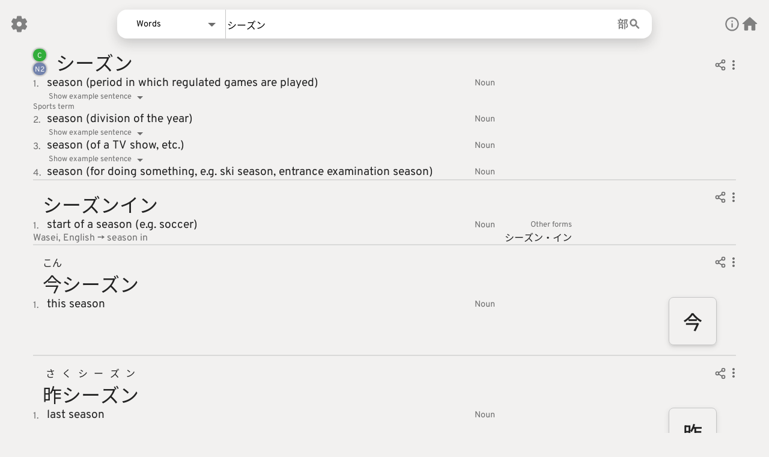

--- FILE ---
content_type: text/html; charset=utf-8
request_url: https://jotoba.de/search/0/%E3%82%B7%E3%83%BC%E3%82%BA%E3%83%B3
body_size: 588
content:
<!DOCTYPE html>
<html lang="en">
  <head>
    <meta charset="utf-8" />
    <meta name="viewport" content="width=device-width, initial-scale=1" />
    <meta name="theme-color" content="#29792e" />
    <meta name="keywords" content="Japanese, language learning, Jotoba, translation, words, kanji, sentences, names, radicals">
    <meta name="description" content="Jotoba Japanese dictionary word search for &amp;quot;シーズン&amp;quot;" />
    <meta name="twitter:card" content="summary" />
    <meta name="twitter:description" content="Jotoba Japanese dictionary word search for &amp;quot;シーズン&amp;quot;" />
    <meta name="twitter:domain" content="jotoba.de" />
    <meta name="twitter:image" content="https://jotoba.de/JotoBook.png" />
    <meta name="twitter:title" content="Jotoba word result for &amp;quot;シーズン&amp;quot;" />
    <meta name="twitter:url" content="https://jotoba.de/search/0/%E3%82%B7%E3%83%BC%E3%82%BA%E3%83%B3" />
    <meta property="og:description" content="Jotoba Japanese dictionary word search for &amp;quot;シーズン&amp;quot;" />
    <meta property="og:image" content="https://jotoba.de/JotoBook.png" />
    <meta property="og:image:type" content="image/png" />
    <meta property="og:site_name" content="Jotoba" />
    <meta property="og:title" content="Jotoba word result for &amp;quot;シーズン&amp;quot;" />
    <meta property="og:type" content="website" />
    <meta property="og:url" content="https://jotoba.de/search/0/%E3%82%B7%E3%83%BC%E3%82%BA%E3%83%B3" />
    <link rel="shortcut icon" type="image/png" href="/assets/favicon-1e332e0e.png" />
    <link rel="search" type="application/opensearchdescription+xml" title="Jotoba" href="/opensearch.xml">
    <link rel="manifest" href="/manifest.json">
    <title>Jotoba word result for &amp;quot;シーズン&amp;quot;</title>
    <script type="module" crossorigin src="/assets/index-7cb8f088.js"></script>
    <link rel="stylesheet" href="/assets/index-2e072832.css">
  </head>
  <body>
    <noscript>You need to enable JavaScript to run this app.</noscript>
    
  </body>
</html>


--- FILE ---
content_type: text/css; charset=utf-8
request_url: https://jotoba.de/assets/DefaultHelpMessage-5dafff28.css
body_size: 154
content:
.error-container{display:flex;padding:0 1em;align-items:center;flex-direction:column}.error-container svg{width:8em;margin-left:1.5em;height:max-content}.error-container>.error-desc{font-size:.5em;text-align:center}.error-container>.error-desc>h2{font-size:1.75em;color:var(--primaryColor)}.error-container>.retry-tag{font-size:1em}@media (min-width: 1200px){.error-container>.error-desc{font-size:.7em}.error-container svg{width:10em}.error-container svg.joto-maintenance{width:15em;margin-left:2.5em}}.error-desc.default{font-size:1em!important}.error-desc.default>h1{font-size:1.5em!important}.error-desc.default>h2{font-size:1.25em!important;color:var(--primaryTextColor)!important}.error-container svg.joto-maintenance{width:10em}


--- FILE ---
content_type: text/css; charset=utf-8
request_url: https://jotoba.de/assets/DropdownSelector-e9c05de2.css
body_size: 366
content:
.selector{position:relative;width:100%;height:100%;cursor:pointer;user-select:none}.selector:after{position:absolute;left:unset;right:1em;height:0;width:0;top:50%;margin-top:-2.5px;transition:linear .275s}.selector.opened:after{top:calc(50% - 5px)}.selector-inner{display:flex;position:relative;width:100%;height:100%;text-align:center;align-items:center;pointer-events:none;user-select:none}.selector-item{font-size:.9rem}.selector-item.selected{color:var(--primaryColor)}.selector-list{position:absolute;overflow:hidden;z-index:101;left:0;width:100%;max-height:0;background-color:var(--searchbarBgColor);box-shadow:0 8px 20px 0 var(--shadowColor)}.selector.down>.selector-list{top:100%;border-radius:20px 0 20px 20px;margin-top:2px}.selector.up>.selector-list{bottom:100%;border-radius:20px 20px 0;margin-bottom:2px}.selector-list>div{display:flex;flex-direction:column;position:relative;overflow:auto;color:var(--searchbarColor);font-size:.9em;max-height:10em;margin-left:1.25em;padding:.5em 0;cursor:default}.selector-list .selector-item{padding:.5em 0}.selector.animate .selector-list{transition:max-height .3s ease-out}.selector.animate.opened .selector-list{max-height:10em}.selector.animate:not(.opened) .selector-list{max-height:0}


--- FILE ---
content_type: text/css; charset=utf-8
request_url: https://jotoba.de/assets/Paginator-09c99f53.css
body_size: 236
content:
.paginator{display:flex;gap:.5em;height:4em;align-items:center;justify-content:center}.paginator>button{--size: 1.75em;background:none;text-align:center;border-radius:50%;width:var(--size);height:var(--size);color:var(--primaryTextColor);line-height:calc(var(--size) + 2px)}.paginator>button.disabled{color:var(--disabledTabColor)}.paginator>button:not(.disabled){cursor:pointer}.paginator>button.active{color:var(--secondaryTextColor);background:var(--bgPrimaryColor);text-shadow:1px 1px var(--shadowColor);box-shadow:0 2px 5px #00000029,0 2px 10px #0000001f}.paginator>button:not(.active):not(.disabled):hover{background:var(--background-highlight)}.paginator>button:first-child,.paginator>button:last-child{padding:0 .6em}@media (min-width: 1200px){.paginator>button{--size: 2em}}


--- FILE ---
content_type: text/css; charset=utf-8
request_url: https://jotoba.de/assets/RadPickerSuggestions-bb7277af.css
body_size: 235
content:
.rp-suggestions{align-items:center;overflow-x:scroll;scrollbar-width:none;display:flex;flex-wrap:nowrap;max-height:1.5em;border-top:1px solid var(--headerColor);background-color:var(--background-highlight)}.rp-suggestions::-webkit-scrollbar{width:0;height:0}.rp-suggestions:empty{display:none}.rp-suggestions>*{display:flex;align-items:center;flex-direction:row;width:max-content;min-width:max-content;text-decoration:none;color:var(--primaryTextColor);padding-left:10px;padding-right:10px;gap:.1em}.rp-suggestions>*:active{font-weight:700;background-color:var(--shadowColor)}.rp-suggestions>*>div:last-child:not(:empty):before{content:"("}.rp-suggestions>*>div:last-child:not(:empty):after{content:")"}@media (min-width: 1200px){.rp-suggestions>*:hover{font-weight:700;background-color:var(--shadowColor);user-select:none}}


--- FILE ---
content_type: text/javascript
request_url: https://jotoba.de/assets/Paginator-baf5f491.js
body_size: 771
content:
import{j as L,m as x,x as o,al as E,h as v,v as w,i as u,c as S,y as c,g as A,t as i,am as _,z as B,B as C,L as N}from"./index-7cb8f088.js";import{c as y}from"./index-99cea23b.js";var R=i("<button>"),j=i('<button aria-label="First page button">'),q=i('<button aria-label="Previous page button">«'),z=i('<button aria-label="Next page button">»'),F=i('<button aria-label="Last page button">'),I=i("<nav class=paginator>");function G(t){const[b]=L(),[M,m]=x(),[$,D]=o(null);E(a=>D(a));const d=v(()=>k(t.apiData)),[p,P]=o(!0),[f,h]=o(!0);w(()=>{t.apiData&&(P(t.apiData.current_page===1),h(t.apiData.current_page===t.apiData.pages))});for(let a=1;a<=9;a++)y([`${a}`],()=>{t.apiData&&t.apiData.pages>=a&&!($()&&$().tagName.toLowerCase()==="input")&&(m({[_.Page]:a>1?a:void 0}),B("paginator",{page:a}))},{preventDefault:!1,requireReset:!0});function k(a){if(!a)return[];let e=[],g=a.current_page-2,s=a.current_page+2;g<1&&(g=1),s>a.pages?s=a.pages:s<=5&&a.pages>=5&&(s=5);for(let r=g;r<=s;r++)e.push((()=>{var l=R();return l.$$click=()=>n(r),N(l,"aria-label",`Page ${r} button`),u(l,r),c(()=>l.classList.toggle("active",r===a.current_page)),l})());return e}function n(a){a===t.apiData.current_page||a<1||a>t.apiData.pages||(m({[_.Page]:a>1?a:void 0}),window.scrollTo(0,0))}return(()=>{var a=I();return u(a,S(A,{get when(){return t.apiData&&t.apiData.pages>1},get children(){return[(()=>{var e=j();return e.$$click=()=>n(1),u(e,()=>b("paginator.first")),c(()=>e.classList.toggle("disabled",!!p())),e})(),(()=>{var e=q();return e.$$click=()=>n(t.apiData.current_page-1),c(()=>e.classList.toggle("disabled",!!p())),e})(),v(()=>d()),(()=>{var e=z();return e.$$click=()=>n(t.apiData.current_page+1),c(()=>e.classList.toggle("disabled",!!f())),e})(),(()=>{var e=F();return e.$$click=()=>n(t.apiData.pages),u(e,()=>b("paginator.last")),c(()=>e.classList.toggle("disabled",!!f())),e})()]}})),a})()}C(["click"]);export{G as default};


--- FILE ---
content_type: text/javascript
request_url: https://jotoba.de/assets/index-99cea23b.js
body_size: 658
content:
import{an as p,v as K,w as m,x as y,ao as c,h as S,ap as h}from"./index-7cb8f088.js";function v(e,n){for(let r=e.length-1;r>=0;r--){const a=n.slice(0,r+1);if(!h(e[r],a))return!1}return!0}var g=p(()=>{const[e,n]=y(null);return c(window,"keydown",r=>{n(r),setTimeout(()=>n(null))}),e}),T=p(()=>{const[e,n]=y([]),r=()=>n([]),a=g();return c(window,"keydown",t=>{if(t.repeat||typeof t.key!="string")return;const i=t.key.toUpperCase(),s=e();if(s.includes(i))return;const u=[...s,i];s.length===0&&i!=="ALT"&&i!=="CONTROL"&&i!=="META"&&i!=="SHIFT"&&(t.shiftKey&&u.unshift("SHIFT"),t.altKey&&u.unshift("ALT"),t.ctrlKey&&u.unshift("CONTROL"),t.metaKey&&u.unshift("META")),n(u)}),c(window,"keyup",t=>{if(typeof t.key!="string")return;const i=t.key.toUpperCase();n(s=>s.filter(u=>u!==i))}),c(window,"blur",r),c(window,"contextmenu",t=>{t.defaultPrevented||r()}),e[0]=e,e[1]={event:a},e[Symbol.iterator]=function*(){yield e[0],yield e[1]},e}),D=p(()=>{const e=T();return S(n=>e().length===0?[]:[...n,e()],[])});function L(e,n,r={}){if(!e.length)return;e=e.map(l=>l.toUpperCase());const{preventDefault:a=!0}=r,t=g(),i=D();let s=!1;const u=l=>{if(!l.length)return s=!1;if(s)return;const o=t();l.length<e.length?v(l,e.slice(0,l.length))?a&&o&&o.preventDefault():s=!0:(s=!0,v(l,e)&&(a&&o&&o.preventDefault(),n(o)))},w=l=>{const o=l.at(-1);if(!o)return;const f=t();if(a&&o.length<e.length){h(o,e.slice(0,e.length-1))&&f&&f.preventDefault();return}if(h(o,e)){const d=l.at(-2);(!d||h(d,e.slice(0,e.length-1)))&&(a&&f&&f.preventDefault(),n(f))}};K(m(i,r.requireReset?u:w))}export{L as c,g as u};


--- FILE ---
content_type: text/javascript
request_url: https://jotoba.de/assets/RadPicker-f2ff9393.js
body_size: 2285
content:
import{i as o,t as _,B as P,y as T,f as E,U as K,j as z,x as C,h as y,v as N,w as V,Z as j,c as r,a2 as A,aU as U,g as $,l as L,_ as w,V as F,k as H,L as I,aV as W,I as Z,z as q}from"./index-7cb8f088.js";import{S as D}from"./search-dd50e7c5.js";import{d as G}from"./index-7c954c06.js";import{d as J}from"./featureApi-c2d195aa.js";import{E as M}from"./elementUtils-b112a94e.js";var Q=_('<div aria-label="rad-picker number-button"class="num-btn ns">');function X(e){return(()=>{var t=Q();return o(t,()=>e.children),t})()}var Y=_('<button aria-label="rad-picker button"class="rad-btn jp ns">');function ee(e){return(()=>{var t=Y();return t.$$click=s=>e.isPossible&&e.onClick(s),o(t,()=>e.children),T(s=>{var d=!!e.isActive,h=!e.isPossible;return d!==s.e&&t.classList.toggle("active",s.e=d),h!==s.t&&t.classList.toggle("impossible",s.t=h),s},{e:void 0,t:void 0}),t})()}P(["click"]);var te=_("<div class=kanji-selector><span class=rp-title></span><div class=select-area>");function ae(){const{radPickerStore:e}=E(),{inputRef:t}=K(),[s]=z(),[d,h]=C(null),[k,u]=C(0),n=y(()=>p(e.possibleKanji));N(V(d,()=>{v(d())}));function v(a){let i=U(a,"--rad-btn-size"),g=a.parentElement.offsetHeight-a.previousSibling.offsetHeight,c=a.scrollTop+g,l=a.offsetWidth/i,b=c/i*l;u(m=>b>m?b:m)}function p(a){let i=[];for(const[g,c]of Object.entries(a)){i.push(r(X,{children:g}));for(const l of c)i.push(r(ee,{isActive:!1,isPossible:!0,onClick:()=>f(l),children:l}))}return i}function f(a){M.updateInput(t(),t().value+a)}return(()=>{var a=te(),i=a.firstChild,g=i.nextSibling;return o(i,()=>s("searchbar.rad_picker.select_kanji")),g.addEventListener("scroll",()=>v(d())),j(h,g),o(g,r(A,{get each(){return n()},children:(c,l)=>y(()=>l()<k()&&c)})),a})()}const re=[{content:"1 & 2",strokes:[1,2]},{content:"3",strokes:[3]},{content:"4",strokes:[4]},{content:"5",strokes:[5]},{content:"6",strokes:[6]},{content:"7",strokes:[7]},{content:"8",strokes:[8]},{content:"9",strokes:[9]},{content:"10",strokes:[10]},{content:"> 10",strokes:[11,12,13,14,17]},{content:()=>r(D,{}),strokes:[],searchTab:!0}];var se=_("<div class=radical-selector><ul class=tabs>"),ne=_("<li>");const ie=L(()=>w(()=>import("./DefaultTab-bb6f5d0f.js"),["assets/DefaultTab-bb6f5d0f.js","assets/index-7cb8f088.js","assets/index-2e072832.css","assets/RadButtons-5a2f8a6f.js","assets/featureApi-c2d195aa.js","assets/search-dd50e7c5.js","assets/index-7c954c06.js","assets/elementUtils-b112a94e.js"])),ce=L(()=>w(()=>import("./SearchTab-8324e12e.js"),["assets/SearchTab-8324e12e.js","assets/index-7cb8f088.js","assets/index-2e072832.css","assets/RadButtons-5a2f8a6f.js","assets/featureApi-c2d195aa.js","assets/search-dd50e7c5.js","assets/index-7c954c06.js","assets/elementUtils-b112a94e.js"]));function le(){const{radPickerStore:e,setRadPickerStore:t}=E();return(()=>{var s=se(),d=s.firstChild;return o(d,r(A,{each:re,children:(h,k)=>(()=>{var u=ne();return u.$$click=()=>t("currentTab",()=>k()),o(u,()=>h.content),T(n=>{var v=e.currentTab===k(),p=!!(e.searchTabState[k()]&&e.searchTabState[k()].isActive),f=!!(e.searchTabState[k()]&&!e.searchTabState[k()].isPossible),a=!!h.searchTab,i=!!(h.searchTab&&e.searchTabData.kanji.length===0&&Object.keys(e.searchTabData.radicals).length===0);return v!==n.e&&u.classList.toggle("selected",n.e=v),p!==n.t&&u.classList.toggle("active",n.t=p),f!==n.a&&u.classList.toggle("impossible",n.a=f),a!==n.o&&u.classList.toggle("search",n.o=a),i!==n.i&&u.classList.toggle("hidden",n.i=i),n},{e:void 0,t:void 0,a:void 0,o:void 0,i:void 0}),u})()})),o(s,r($,{get when(){return e.currentTab===10},get fallback(){return r(ie,{})},get children(){return r(ce,{})}}),null),s})()}P(["click"]);var oe=_('<div lang=ja id=radPicker class="closed ns"><div class=rp-input><div class=search-parent><div class=icon></div><input autocomplete=off class="rp-search jp ns"></div><button aria-label="Reset radical picker"></button><button aria-label="Minimize radical picker">'),ue=_('<div class="kanji-selector preview"><div>');const de=L(()=>w(()=>import("./RadPickerSuggestions-5ffef188.js"),["assets/RadPickerSuggestions-5ffef188.js","assets/index-7cb8f088.js","assets/index-2e072832.css","assets/Searchbar-9fcb8c78.js","assets/featureApi-c2d195aa.js","assets/Searchbar-a7f7aa4e.css","assets/RadPickerSuggestions-bb7277af.css"]));function he(){const{inputRef:e,radPickerRef:t,setRadPickerRef:s,radPickerInputRef:d,setRadPickerInputRef:h}=K(),{radPickerStore:k,setRadPickerStore:u,resetRadpicker:n}=E(),{searchbarStore:v}=F(),{settings:p}=H(),[f]=z();async function a(c){let l=c.currentTarget.value;if(l.length===0){u({searchTabData:{kanji:[],radicals:{}}});return}J(l,p.language.search,p.language.alwaysShowEnglish).then(b=>{b&&Object.keys(b.radicals).length>0&&u({searchTabData:b})}).catch(()=>{Z.error(f("toast.error.default"),{className:"error"})})}function i(){n(),M.updateInput(d(),"")}function g(){if(t().dataset.animate="true",t().classList.toggle("closed"),t().classList.contains("closed")){e().focus();return}q("Open overlay",{name:"RadPicker"})}return(()=>{var c=oe(),l=c.firstChild,b=l.firstChild,m=b.firstChild,S=m.nextSibling,R=b.nextSibling,O=R.nextSibling;return j(s,c),o(c,r(le,{}),l),o(c,r($,{get when(){return Object.keys(k.possibleKanji).length>0},get fallback(){return r($,{get when(){return v.currentSuggestions.length===0},get children(){var B=ue(),x=B.firstChild;return o(x,()=>f("searchbar.rad_picker.select_kanji_placeholder")),B}})},get children(){return r(ae,{})}}),l),o(c,r($,{get when(){return v.currentSuggestions.length>0},get children(){return r(de,{})}}),l),o(m,r(D,{})),S.$$input=a,j(h,S),I(S,"spellcheck",!1),R.$$click=i,o(R,r(W,{class:"rp-reset-icon"})),O.$$click=g,o(O,r(G,{class:"rp-minimize-icon"})),T(()=>I(S,"placeholder",f("searchbar.rad_picker.search_placeholder"))),c})()}P(["input","click"]);const pe=Object.freeze(Object.defineProperty({__proto__:null,default:he},Symbol.toStringTag,{value:"Module"}));export{X as N,ee as R,re as T,pe as a};
